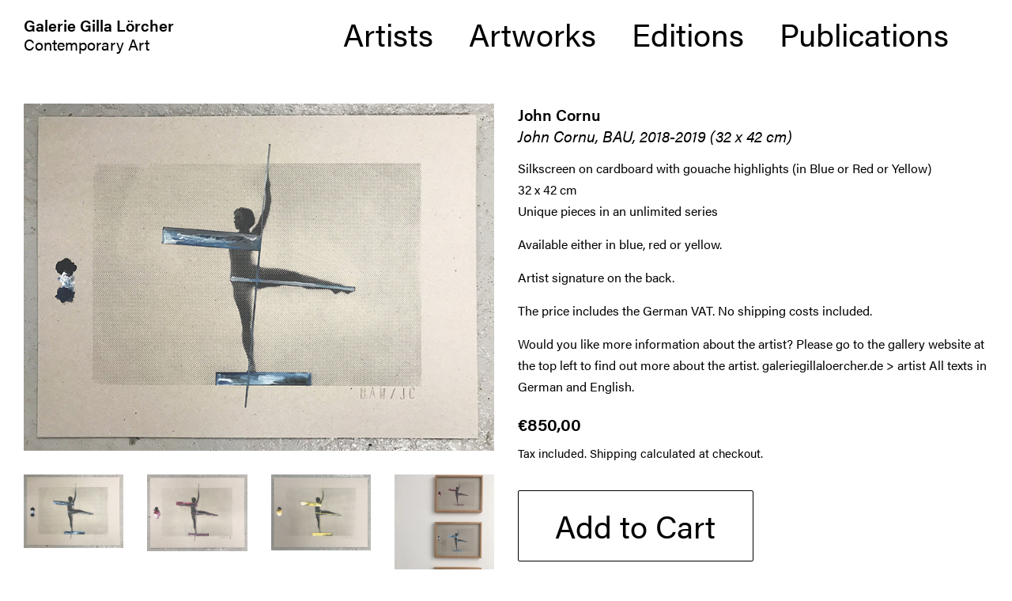

--- FILE ---
content_type: text/css
request_url: https://shop.galeriegillaloercher.de/cdn/shop/t/2/assets/main.css?v=122940642733826989771622211518
body_size: -436
content:
*{font-family:acumin-pro,serif!important}:root{--font-size-title: 32px;--font-size-normal: 18px;--font-size-small: 16px;--font-weight-semibold: 600;font-size:var(--font-size-normal)}@media (min-width: 768px){:root{--font-size-title: 40px;--font-size-normal: 20px;--font-size-small: 16px}}.collection-list__item .grid-link__title{font-style:normal;font-size:var(--font-size-title);margin-top:20px;margin-bottom:40px}button#subscribe{font-size:16px}
/*# sourceMappingURL=/cdn/shop/t/2/assets/main.css.map?v=122940642733826989771622211518 */


--- FILE ---
content_type: image/svg+xml
request_url: https://shop.galeriegillaloercher.de/cdn/shop/t/2/assets/cart.svg
body_size: -702
content:
<svg class="w-6 h-6" fill="none" stroke="currentColor" viewBox="0 0 24 24" height="40" width="40" xmlns="http://www.w3.org/2000/svg"><path stroke-linecap="round" stroke-linejoin="round" stroke-width="1" d="M16 11V7a4 4 0 00-8 0v4M5 9h14l1 12H4L5 9z"></path></svg>